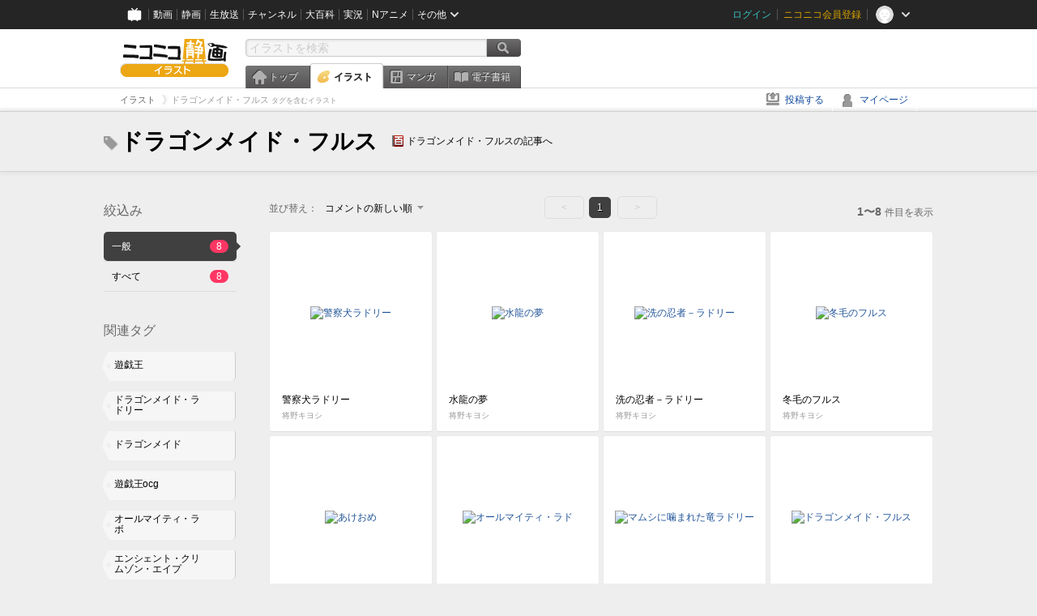

--- FILE ---
content_type: text/html; charset=UTF-8
request_url: https://ext.seiga.nicovideo.jp/tag/%E3%83%89%E3%83%A9%E3%82%B4%E3%83%B3%E3%83%A1%E3%82%A4%E3%83%89%E3%83%BB%E3%83%95%E3%83%AB%E3%82%B9
body_size: 5343
content:
<!DOCTYPE html>
<!--[if IE 7 ]>    <html lang="ja" class="ie7 ielte8 ielte9"> <![endif]-->
<!--[if IE 8 ]>    <html lang="ja" class="ie8 ielte8 ielte9"> <![endif]-->
<!--[if IE 9 ]>    <html lang="ja" class="ie9 ielte9"> <![endif]-->
<!--[if lt IE 9]>  <script src="/js/lib/html5shiv.js"></script> <![endif]-->
<!--[if !(IE)]><!--> <html lang="ja" xmlns:og="http://ogp.me/ns#" xmlns:mixi="http://mixi-platform.com/ns#"> <!--<![endif]-->

<head>
<meta http-equiv="X-UA-Compatible" content="IE=Edge,chrome=1"/>
<meta http-equiv="Content-Type" content="text/html; charset=utf-8">
<meta http-equiv="Content-Script-Type" content="text/javascript">
<meta http-equiv="Content-Style-Type" content="text/css">
<meta name="description" content="「ドラゴンメイド・フルス」のイラストを&quot;ニコニコ静画&quot;で検索！">
<meta name="copyright" content="&copy; DWANGO Co., Ltd.">
<meta name="keywords" content="ドラゴンメイド・フルス,イラスト,画像,ニコニコ">
<meta name="google-site-verification" content="X1ARxKsFZK8gXr39X1KnF8tzHbcCj5lVZ-jQB0VwS-I" />
<meta name="mixi-check-robots" content="noimage" />
<title>ドラゴンメイド・フルス - ニコニコ静画 (イラスト)</title>
<link rel="start" href="https://seiga.nicovideo.jp/tag/%E3%83%89%E3%83%A9%E3%82%B4%E3%83%B3%E3%83%A1%E3%82%A4%E3%83%89%E3%83%BB%E3%83%95%E3%83%AB%E3%82%B9" />
<link rel="shortcut icon" href="/favicon.ico">
<link rel="stylesheet" type="text/css" href="/css/common/common_l.css?gfuk3e">
<!--[if IE 7]>
<link rel="stylesheet" type="text/css" href="/css/manga/ie7.css">
<![endif]-->
<script src="/js/common.min.js?q0xrj7" type="text/javascript"></script>
<script src="/js/illust/common.min.js?jpmmug" type="text/javascript"></script>
<script src="/js/illust/list.min.js?jwixbo" type="text/javascript"></script>
<!-- Google Tag Manager -->
<script type="text/javascript">
(function(win) {
var window = win;
var userId = "";
var loginStatus = "not_login";
var memberStatus = null;
var data = {};
data.user = {
user_id: parseInt(userId, 10) || null,
login_status: loginStatus,
member_status: memberStatus
};
window.NicoGoogleTagManagerDataLayer = [];
window.NicoGoogleTagManagerDataLayer.push(data);
})(window);
</script>
<script>(function(w,d,s,l,i){w[l]=w[l]||[];w[l].push({'gtm.start':
new Date().getTime(),event:'gtm.js'});var f=d.getElementsByTagName(s)[0],
j=d.createElement(s),dl=l!='dataLayer'?'&l='+l:'';j.async=true;j.src=
'https://www.googletagmanager.com/gtm.js?id='+i+dl;f.parentNode.insertBefore(j,f);
})(window,document,'script','NicoGoogleTagManagerDataLayer','GTM-KXT7G5G');</script>
<!-- End Google Tag Manager -->    
<link rel="stylesheet" type="text/css" href="/css/illust/all_l.css?babgzv">
<script src="https://res.ads.nicovideo.jp/assets/js/ads2.js?ref=seiga" type="text/javascript"></script>
<link rel="stylesheet" type="text/css" href="/css/dist/app.min.css?p5xzmh">
<script type="text/javascript" src="/js/dist/app.bundle.js?r8dm5h"></script>
</head>

<body>
<div id="CommonHeader"></div>
<style>
#CommonHeader {
position: relative;
width: 100%;
min-height: 36px;
z-index: 100000;
margin: 0;
padding: 0;
background-color: #252525;
}
</style>
<script>
(function() {
var commonHeaderParams = {"frontendId":56,"site":"seiga","user":{"isLogin":false},"customization":{"size":{"maxWidth":"984px"},"helpLink":{"href":"https:\/\/qa.nicovideo.jp\/category\/show\/402"},"logoutNextUrl":"\/tag\/%E3%83%89%E3%83%A9%E3%82%B4%E3%83%B3%E3%83%A1%E3%82%A4%E3%83%89%E3%83%BB%E3%83%95%E3%83%AB%E3%82%B9","nextUrl":"\/tag\/%E3%83%89%E3%83%A9%E3%82%B4%E3%83%B3%E3%83%A1%E3%82%A4%E3%83%89%E3%83%BB%E3%83%95%E3%83%AB%E3%82%B9","mypageUrl":"\/my\/","userPanelServiceLinksLabel":"\u30cb\u30b3\u30cb\u30b3\u9759\u753b\u30e1\u30cb\u30e5\u30fc","userPanelLinks":[{"href":"\/my\/clip","label":"\u30af\u30ea\u30c3\u30d7\u3057\u305f\u30a4\u30e9\u30b9\u30c8"},{"href":"\/my\/personalize","label":"\u30a4\u30e9\u30b9\u30c8\u5b9a\u70b9\u89b3\u6e2c"},{"href":"\/my\/image","label":"\u6295\u7a3f\u30a4\u30e9\u30b9\u30c8"},{"href":"\/illust\/ranking\/","label":"\u30a4\u30e9\u30b9\u30c8\u30e9\u30f3\u30ad\u30f3\u30b0"},{"href":"\/manga\/my\/favorite","label":"\u304a\u6c17\u306b\u5165\u308a\u6f2b\u753b"},{"href":"\/manga\/create","label":"\u6295\u7a3f\u30de\u30f3\u30ac"},{"href":"\/manga\/my\/bought","label":"\u8cfc\u5165\u3057\u305f\u30de\u30f3\u30ac"},{"href":"\/manga\/ranking\/","label":"\u30de\u30f3\u30ac\u30e9\u30f3\u30ad\u30f3\u30b0"},{"href":"https:\/\/user.nicoebook.jp\/app\/n3\/my\/books","label":"\u8cfc\u5165\u3057\u305f\u66f8\u7c4d"}]}};
var commonHeaderCustomParams =  { customization: { userPanelServiceLinksLabel: 'イラストメニュー', userPanelLinks: [ { href: '/illust/ranking/', label: 'ランキング' }, { href: '/my/clip', label: 'クリップ' }, { href: '/my/personalize', label: '定点観測' }, { href: '/my/image', label: '投稿イラスト' } ] } } ;
if (commonHeaderCustomParams.customization) {
keys = ['userPanelLinks', 'userPanelServiceLinksLabel'];
keys.forEach(function(key) {
if (commonHeaderCustomParams.customization.hasOwnProperty(key)) {
commonHeaderParams.customization[key] = commonHeaderCustomParams.customization[key];
}
});
}
window.onCommonHeaderReady = function(commonHeader) {
window.commonHeader = commonHeader;
commonHeader.mount('#CommonHeader', commonHeaderParams);
commonHeader.on('commonHeader:fixedDisabledChanged', function(params) {
onChangeHeaderFixed(params.isFixedDisabled);
});
onChangeHeaderFixed(commonHeader.isFixedDisabled);
function onChangeHeaderFixed(isFixedDisabled) {
var bodyElement = document.querySelector('body');
if (bodyElement) {
isFixedDisabled ?
bodyElement.classList.add('nofix') : bodyElement.classList.remove('nofix');
}
}
};
})();
</script>
<script type="text/javascript" src="https://common-header.nimg.jp/3.1.4/pc/CommonHeaderLoader.min.js"></script>  <div id="wrapper">
<div id="header_block">
<div>
<div id="header" class="header_mode">
<div id="header_cnt" class="cfix">
<div id="logo" class="mt10">
<h1>
<a href="/illust/?track=home" >
<img src="/img/common/logo_illust.png" alt="ニコニコ静画&nbsp;イラスト">
</a>
</h1>
</div>
<div id="sg_menu_search">
<div id="sg_search_box">
<form id="head_search_form" action="search" method="get">
<input type="text" name="q" id="bar_search" placeholder="イラストを検索" class="search_form_text header_left edited" maxlength="510">
<input id="search_button" type="image" src="/img/common/header/btn_search.png" alt="検索">
</form>
</div>
</div>
<script type="text/javascript">
(function($,window,searchTarget){
$(function(){
search.init("search", searchTarget);
});
})
(jQuery,window,"illust");
</script>
<div id="ad_468_60">
<div id="ads_pc_seiga_header"></div>
</div>        <div id="sg_global_navi" class="cfix">
<ul id="sg_global_navi_main" data-active="illust">
<li><a class="sg_navi_top" href="/?track=global_navi_top">トップ</a></li>
<li><a class="sg_navi_illust" href="/illust/?track=global_navi_illust">イラスト</a></li>
<li><a class="sg_navi_manga" href="https://manga.nicovideo.jp//?track=global_navi_illust">マンガ</a></li>
<li><a class="sg_navi_book" href="https://bookwalker.jp/?adpcnt=2nFklU4o">電子書籍</a></li>
</ul>
<script>
(function($){
var active = $("#sg_global_navi_main").data("active");
if (active == 'shunga') {
active = 'illust';
} else if (active == 'my') {
active = 'top';
}
$("#sg_global_navi_main").find("li .sg_navi_"+active).addClass("active");
})
(jQuery)
</script>
</div>
</div>
<div class="sg_global_bar cfix">
<ul class="sg_pankuzu">
<li itemscope itemtype="http://data-vocabulary.org/Breadcrumb"><a href="/illust/" itemprop="url"><span itemprop="title">イラスト</span></a></li>
<li class="active" itemscope itemtype="http://data-vocabulary.org/Breadcrumb"><span itemprop="title">ドラゴンメイド・フルス<span class="pankuzu_suffix">&nbsp;タグを含むイラスト</span></span></li>
</ul>
<ul id="sg_global_navi_sub">
<li><a class="sg_navi_create" href="/illust/create?track=global_navi_top">投稿する</a></li>
<li><a class="sg_navi_my" rel="nofollow" href="/my/?track=global_navi_top">マイページ</a></li>
</ul>
</div>
</div>
</div>    </div>

<section class="list_head_bar"
id="ko_tagwatch"
data-id=""
data-query="ドラゴンメイド・フルス"
data-is_active="false">
<div class="inner">
<h1><span class="icon_tag_big"></span>ドラゴンメイド・フルス</h1>
<ul class="list_header_nav">
<li class="nico_article"><span class="icon_dic"></span><a href="http://dic.nicovideo.jp/a/%E3%83%89%E3%83%A9%E3%82%B4%E3%83%B3%E3%83%A1%E3%82%A4%E3%83%89%E3%83%BB%E3%83%95%E3%83%AB%E3%82%B9" target="_blank">ドラゴンメイド・フルスの記事へ</a></li>
</ul>
</div>
</section>
<section class="list_head_bar_min"
id="ko_tagwatch_min"
data-id=""
data-query="ドラゴンメイド・フルス"
data-is_active="false">
<div class="inner">
<h1><span class="icon_tag_big"></span>ドラゴンメイド・フルス</h1>
<ul class="list_header_nav">
<li class="nico_article"><span class="icon_dic"></span><a href="http://dic.nicovideo.jp/a/%E3%83%89%E3%83%A9%E3%82%B4%E3%83%B3%E3%83%A1%E3%82%A4%E3%83%89%E3%83%BB%E3%83%95%E3%83%AB%E3%82%B9" target="_blank">ドラゴンメイド・フルスの記事へ</a></li>
</ul>
</div>
</section>


<!-- #content -->
<div id="content" class="list" data-view_mode="tag_search">

  <!-- #side -->
  <div id="side">
    <section class="refine">
      <h2>絞込み</h2>
      <ul class="refine_list">
        
  
  
<li>
  <a href="/tag/%E3%83%89%E3%83%A9%E3%82%B4%E3%83%B3%E3%83%A1%E3%82%A4%E3%83%89%E3%83%BB%E3%83%95%E3%83%AB%E3%82%B9" class="selected">
    <span class="target_name">一般</span>
    <span class="count ">8</span>
  </a>
</li>
        
  
        
<li>
  <a href="/tag/%E3%83%89%E3%83%A9%E3%82%B4%E3%83%B3%E3%83%A1%E3%82%A4%E3%83%89%E3%83%BB%E3%83%95%E3%83%AB%E3%82%B9?target=illust_all" class="">
    <span class="target_name">すべて</span>
    <span class="count ">8</span>
  </a>
</li>
      </ul>
    </section>

          <section class="relation_tags">
        <h2>関連タグ</h2>
        <ul class="relation_tag_list">
                      <li class="tag_large"><a href="/tag/%E9%81%8A%E6%88%AF%E7%8E%8B"><span class="tag_txt">遊戯王</span><span class="thum"><img src="https://lohas.nicoseiga.jp//thumb/5645510cz?" alt=""></span></a></li>
                      <li class="tag_large"><a href="/tag/%E3%83%89%E3%83%A9%E3%82%B4%E3%83%B3%E3%83%A1%E3%82%A4%E3%83%89%E3%83%BB%E3%83%A9%E3%83%89%E3%83%AA%E3%83%BC"><span class="tag_txt">ドラゴンメイド・ラドリー</span><span class="thum"><img src="https://lohas.nicoseiga.jp//thumb/9539870cz?" alt=""></span></a></li>
                      <li class="tag_large"><a href="/tag/%E3%83%89%E3%83%A9%E3%82%B4%E3%83%B3%E3%83%A1%E3%82%A4%E3%83%89"><span class="tag_txt">ドラゴンメイド</span><span class="thum"><img src="https://lohas.nicoseiga.jp//thumb/11347184cz?" alt=""></span></a></li>
                      <li class="tag_large"><a href="/tag/%E9%81%8A%E6%88%AF%E7%8E%8Bocg"><span class="tag_txt">遊戯王ocg</span><span class="thum"><img src="https://lohas.nicoseiga.jp//thumb/1254278cz?" alt=""></span></a></li>
                      <li class="tag_large"><a href="/tag/%E3%82%AA%E3%83%BC%E3%83%AB%E3%83%9E%E3%82%A4%E3%83%86%E3%82%A3%E3%83%BB%E3%83%A9%E3%83%9C"><span class="tag_txt">オールマイティ・ラボ</span><span class="thum"><img src="https://lohas.nicoseiga.jp//thumb/11215246cz?" alt=""></span></a></li>
                      <li class="tag_large"><a href="/tag/%E3%82%A8%E3%83%B3%E3%82%B7%E3%82%A7%E3%83%B3%E3%83%88%E3%83%BB%E3%82%AF%E3%83%AA%E3%83%A0%E3%82%BE%E3%83%B3%E3%83%BB%E3%82%A8%E3%82%A4%E3%83%97"><span class="tag_txt">エンシェント・クリムゾン・エイプ</span><span class="thum"><img src="https://lohas.nicoseiga.jp//thumb/11198342cz?" alt=""></span></a></li>
                      <li class="tag_large"><a href="/tag/%E3%82%84%E3%81%B6%E8%9B%87"><span class="tag_txt">やぶ蛇</span><span class="thum"><img src="https://lohas.nicoseiga.jp//thumb/9904077cz?" alt=""></span></a></li>
                  </ul>
      </section>

        <aside id="ads_pc_seiga_aside" class="ad" data-ads_scroll_following="true" style="z-index: -1;"></aside>
  </div>
  <!-- //#side -->

  <!-- #main -->
  <div id="main">

    
          <!-- .controll -->
      <div class="controll">
        <div class="sort"> 並び替え：
          <div class="sort_form">
            <div class="dummy"><span>コメントの新しい順</span></div>
            <select class="reload_onchange" basepath="/tag/%E3%83%89%E3%83%A9%E3%82%B4%E3%83%B3%E3%83%A1%E3%82%A4%E3%83%89%E3%83%BB%E3%83%95%E3%83%AB%E3%82%B9" queries=""><option value="image_created">投稿の新しい順</option><option value="image_created_a">投稿の古い順</option><option value="comment_created" selected="selected">コメントの新しい順</option><option value="comment_created_a">コメントの古い順</option><option value="clip_created">クリップ追加が新しい順</option><option value="clip_created_a">クリップ追加が古い順</option><option value="image_view">閲覧数の多い順</option><option value="image_view_a">閲覧数の少ない順</option><option value="comment_count">コメントの多い順</option><option value="comment_count_a">コメントの少ない順</option><option value="clip_count">クリップの多い順</option><option value="clip_count_a">クリップの少ない順</option></select>
          </div>
        </div>
        <ul class="pager">
      <li class="prev disabled">&lt;</li>
  
            <li class="current_index">1</li>
      
      <li class="next disabled">&gt;</li>
  </ul>        <p class="page_count"><strong>1〜8</strong>件目を表示</p>
      </div>
      <!-- //.controll -->

      <!-- .illust_list -->
      <div class="illust_list">
        <ul class="item_list autopagerize_page_element">
                      <li class="list_item list_no_trim2"><a href="/seiga/im11676322"> <span class="thum"><img src="https://lohas.nicoseiga.jp//thumb/11676322uz?1758699966" alt="警察犬ラドリー"></span>
  <ul class="illust_info">
    <li class="title">警察犬ラドリー</li>
                  <li class="user">将野キヨシ</li>
            </ul>
  <ul class="illust_count">
    <li class="view"><span class="icon_view"></span>907</li>
    <li class="comment"><span class="icon_comment"></span>6</li>
    <li class="clip"><span class="icon_clip"></span>6</li>
  </ul>
</a></li>                      <li class="list_item list_no_trim2"><a href="/seiga/im11470853"> <span class="thum"><img src="https://lohas.nicoseiga.jp//thumb/11470853uz?1725023444" alt="水龍の夢"></span>
  <ul class="illust_info">
    <li class="title">水龍の夢</li>
                  <li class="user">将野キヨシ</li>
            </ul>
  <ul class="illust_count">
    <li class="view"><span class="icon_view"></span>1012</li>
    <li class="comment"><span class="icon_comment"></span>3</li>
    <li class="clip"><span class="icon_clip"></span>3</li>
  </ul>
</a></li>                      <li class="list_item list_no_trim2"><a href="/seiga/im11433561"> <span class="thum"><img src="https://lohas.nicoseiga.jp//thumb/11433561uz?1715792324" alt="洗の忍者－ラドリー"></span>
  <ul class="illust_info">
    <li class="title">洗の忍者－ラドリー</li>
                  <li class="user">将野キヨシ</li>
            </ul>
  <ul class="illust_count">
    <li class="view"><span class="icon_view"></span>1451</li>
    <li class="comment"><span class="icon_comment"></span>5</li>
    <li class="clip"><span class="icon_clip"></span>5</li>
  </ul>
</a></li>                      <li class="list_item list_no_trim2"><a href="/seiga/im11036763"> <span class="thum"><img src="https://lohas.nicoseiga.jp//thumb/11036763uz?1663598236" alt="冬毛のフルス"></span>
  <ul class="illust_info">
    <li class="title">冬毛のフルス</li>
                  <li class="user">将野キヨシ</li>
            </ul>
  <ul class="illust_count">
    <li class="view"><span class="icon_view"></span>3087</li>
    <li class="comment"><span class="icon_comment"></span>5</li>
    <li class="clip"><span class="icon_clip"></span>4</li>
  </ul>
</a></li>                      <li class="list_item list_no_trim2"><a href="/seiga/im11342839"> <span class="thum"><img src="https://lohas.nicoseiga.jp//thumb/11342839uz?1704136233" alt="あけおめ"></span>
  <ul class="illust_info">
    <li class="title">あけおめ</li>
                  <li class="user">将野キヨシ</li>
            </ul>
  <ul class="illust_count">
    <li class="view"><span class="icon_view"></span>1425</li>
    <li class="comment"><span class="icon_comment"></span>5</li>
    <li class="clip"><span class="icon_clip"></span>1</li>
  </ul>
</a></li>                      <li class="list_item list_no_trim2"><a href="/seiga/im11198342"> <span class="thum"><img src="https://lohas.nicoseiga.jp//thumb/11198342uz?1685042244" alt="オールマイティ・ラド"></span>
  <ul class="illust_info">
    <li class="title">オールマイティ・ラド</li>
                  <li class="user">将野キヨシ</li>
            </ul>
  <ul class="illust_count">
    <li class="view"><span class="icon_view"></span>2515</li>
    <li class="comment"><span class="icon_comment"></span>5</li>
    <li class="clip"><span class="icon_clip"></span>3</li>
  </ul>
</a></li>                      <li class="list_item list_no_trim2"><a href="/seiga/im11152041"> <span class="thum"><img src="https://lohas.nicoseiga.jp//thumb/11152041uz?1679174947" alt="マムシに噛まれた竜ラドリー"></span>
  <ul class="illust_info">
    <li class="title">マムシに噛まれた竜ラドリー</li>
                  <li class="user">将野キヨシ</li>
            </ul>
  <ul class="illust_count">
    <li class="view"><span class="icon_view"></span>3545</li>
    <li class="comment"><span class="icon_comment"></span>8</li>
    <li class="clip"><span class="icon_clip"></span>3</li>
  </ul>
</a></li>                      <li class="list_item list_no_trim2"><a href="/seiga/im11423019"> <span class="thum"><img src="https://lohas.nicoseiga.jp//thumb/11423019uz?1714468777" alt="ドラゴンメイド・フルス"></span>
  <ul class="illust_info">
    <li class="title">ドラゴンメイド・フルス</li>
                  <li class="user">タジ</li>
            </ul>
  <ul class="illust_count">
    <li class="view"><span class="icon_view"></span>127</li>
    <li class="comment"><span class="icon_comment"></span>0</li>
    <li class="clip"><span class="icon_clip"></span>0</li>
  </ul>
</a></li>                  </ul>
      </div>
      <!-- //.illust_list -->

      <!-- .controll -->
      <div class="controll">
        <ul class="pager">
      <li class="prev disabled">&lt;</li>
  
            <li class="current_index">1</li>
      
      <li class="next disabled">&gt;</li>
  </ul>      </div>
      <!-- //.controll -->

      <!-- ニコニ広告 -->
            <div id="tag_nicoad">
        <div class="nicoad_related_box nicoad_context">
          <h2>ニコニ広告</h2>
          <iframe class="nicoad_frame" src="https://nicoad.nicovideo.jp/widget/?frameId=62&frontendId=56&mode=contain&limit=4&tags=%E3%83%89%E3%83%A9%E3%82%B4%E3%83%B3%E3%83%A1%E3%82%A4%E3%83%89%E3%83%BB%E3%83%95%E3%83%AB%E3%82%B9"></iframe>
        </div>
      </div>
          
  </div>
  <!-- //#main -->


<!-- //#pagetop -->
<div id="pagetop" data-target="#content.list">
  <img src="/img/common/new/module/btn_pagetop.png" alt="ページ上部へ" >
</div>
</div>
<!-- //#content -->

<div id="ads_pc_seiga_footer" class="level_ad"></div>

<!--pankuzu-->
<div class="pankuzu">
  <div class="sg_global_bar cfix">
    <ul class="sg_pankuzu">
                      <li itemscope itemtype="http://data-vocabulary.org/Breadcrumb"><a href="/illust/" itemprop="url"><span itemprop="title">イラスト</span></a></li>
                    <li class="active" itemscope itemtype="http://data-vocabulary.org/Breadcrumb"><span itemprop="title">ドラゴンメイド・フルス<span class="pankuzu_suffix">&nbsp;タグを含むイラスト</span></span></li>
          </ul>
  </div>
</div>
<!-- //.pankuzu-->

<script type="text/javascript">
<!--
  

(function(target, zone_id, offset) {
  zone_id += offset;
  new Ads.Advertisement({ zone: zone_id }).set(target);
})('ads_pc_seiga_header', 512, 0);
// -->
</script>

<script type="text/javascript">
<!--
  

(function(target, zone_id, offset) {
  zone_id += offset;
  new Ads.Advertisement({ zone: zone_id }).set(target);
})('ads_pc_seiga_footer', 513, 0);
// -->
</script>
  
<script type="text/javascript">
<!--
  

(function(target, zone_id, offset) {
  zone_id += offset;
  new Ads.Advertisement({ zone: zone_id }).set(target);
})('ads_pc_seiga_aside', 514, 0);
// -->
</script>

  <!-- #footer -->
  <div id="footer">
    <div class="inner">
      <div id="footer_menu">
        <a href="http://dwango.co.jp/">運営会社</a> ｜
        <a href="/rule">利用規約</a> ｜
        <a href="https://qa.nicovideo.jp/category/show/402">ヘルプ</a> ｜
        <a href="/">トップページ</a>
      </div>
      <address>
      <a href="http://dwango.co.jp">© DWANGO Co., Ltd.</a>
      </address>
    </div>

          <div id="ad_728_90_footer_fixed">
  <div id="ads_footer_fixed" class="ad_728_90_footer_fixed__inner">
    
<script type="text/javascript">
<!--
(function(zone, zone_id) {
  
  new Ads.Advertisement({ zone: zone_id }).set(zone);
  
})('ads_footer_fixed', 1374);
// -->
</script>
  </div>
</div>      </div>

</div>
<!-- // wrapper -->


</body>
</html>